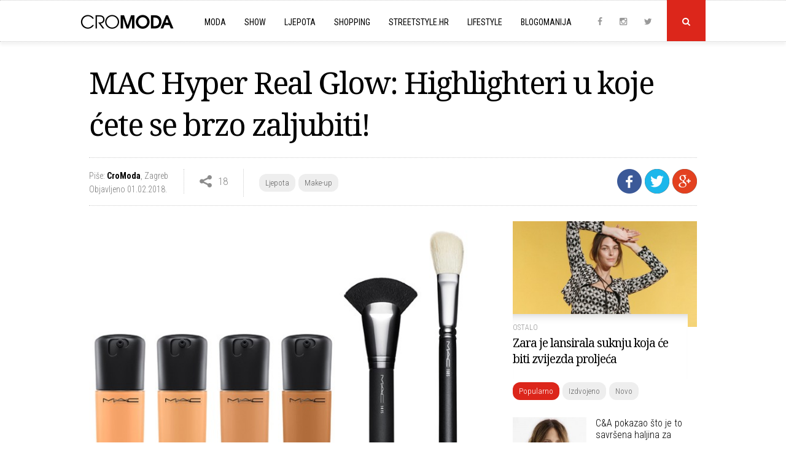

--- FILE ---
content_type: text/html; charset=UTF-8
request_url: https://www.cromoda.com/mac-hyper-real-glow-highlighteri-u-koje-cete-se-brzo-zaljubiti
body_size: 37086
content:
<!DOCTYPE HTML>
<html>
	<head>
		<meta charset="UTF-8">
		<meta name="viewport" content="width=device-width, initial-scale=1, maximum-scale=1">
		<meta name="Robots" content="index,follow" />
		<base href="https://www.cromoda.com/" />
		<title>MAC Hyper Real Glow: Highlighteri u koje ćete se brzo zaljubiti! - Make-up - CroModa</title>
	<meta name="description" content="Iz MAC-a stiže kolekcija vrijedna ogromnog HYPEA! U nove 'Hyper Real Glow' palete highlightera zaljubit ćete se brzo i nepovratno." />
	<meta name="keywords" content="highlighteri, MAC Cosmetics, make-up kistovi, puderi" />
	<meta property="og:title" content="MAC Hyper Real Glow: Highlighteri u koje ćete se brzo zaljubiti!"/> 
	<meta property="og:type" content="article"/>
	<meta property="og:image" content="https://www.cromoda.com/layout/i/header/th1_MAC_HyperRealGlow_makeup-2018.jpg"/> 
	<meta property="og:image:width" content="990" />
    <meta property="og:image:height" content="470" />
	<meta property="og:description" content="Iz MAC-a stiže kolekcija vrijedna ogromnog HYPEA! U nove 'Hyper Real Glow' palete highlightera zaljubit ćete se brzo i nepovratno."/>
	<meta property="og:url" content="https://www.cromoda.com/mac-hyper-real-glow-highlighteri-u-koje-cete-se-brzo-zaljubiti"/> 
	<meta property="fb:app_id" content="692753597600529"/>
	<meta property="og:site_name" content="CroModa"/>
		<meta name="robots" content="max-image-preview:large">
		<link href="layout/css/font-awesome.min.css" rel="stylesheet">
		<link href="layout/css/lightbox.css" rel="stylesheet">
		<link href="layout/css/slick.css" rel="stylesheet">
		<link href="layout/css/main.css?ver=1677043091" rel="stylesheet">
		<link rel="alternate" type="application/rss+xml" title="Novo" href="rss/novo" />
		<link rel="shortcut icon" href="https://www.cromoda.com/favicon.ico?v=2" />
		<script type="text/javascript" src="https://code.jquery.com/jquery-2.2.4.min.js"></script>
		<script type="text/javascript" src="layout/js/jquery.tools.min.js"></script>
		<script type="text/javascript" src="layout/js/jquery.cookie.js"></script>
		<script type="text/javascript" src="layout/js/lightbox.js"></script>
		<script type="text/javascript" src="layout/js/core.js?ver=1653536372"></script>
		<meta property="fb:pages" content="29351909823" />
<!-- Google tag (gtag.js) -->
<script async src="https://www.googletagmanager.com/gtag/js?id=G-FHT96FZDHL"></script>
<script>
  window.dataLayer = window.dataLayer || [];
  function gtag(){dataLayer.push(arguments);}
  gtag('js', new Date());

  gtag('config', 'G-FHT96FZDHL');
</script>
				<script type='text/javascript'>
			(function() {
			var useSSL = 'https:' == document.location.protocol;
			var src = (useSSL ? 'https:' : 'http:') +
			'//www.googletagservices.com/tag/js/gpt.js';
			document.write('<scr' + 'ipt src="' + src + '"></scr' + 'ipt>');
			})();
		</script>
		<script type='text/javascript'>
			googletag.defineSlot('/8373/HR/Cromoda.hr/HR_Cromoda_EX/ROS/All_Sizes', [728, 90], 'cromodacom-leaderboard').addService(googletag.pubads());
			googletag.defineSlot('/8373/HR/Cromoda.hr/HR_Cromoda_EX/ROS/All_Sizes', [970, 250], 'cromodacom-billboard').addService(googletag.pubads());
			googletag.defineSlot('/8373/HR/Cromoda.hr/HR_Cromoda_EX/ROS/All_Sizes', [[300, 250], [300, 600]], 'cromodacom-mediumrectangle').addService(googletag.pubads());
			googletag.defineOutOfPageSlot('/8373/HR/Cromoda.hr/HR_Cromoda_EX/ROS/All_Sizes', 'cromodacom-oop').addService(googletag.pubads());
			googletag.pubads().enableSyncRendering();
			googletag.enableServices();
		</script>
		<script type='text/javascript' src='https://partner.googleadservices.com/gampad/google_service.js'></script>
		<script type='text/javascript'>
			GS_googleAddAdSenseService("ca-pub-3278748854449296");
			GS_googleEnableAllServices();
		</script>
		<script type='text/javascript'>
			GA_googleAddSlot("ca-pub-3278748854449296", "300x100");
			GA_googleAddSlot("ca-pub-3278748854449296", "300x100_1");
			GA_googleAddSlot("ca-pub-3278748854449296", "1018x80");
			GA_googleAddSlot("ca-pub-3278748854449296", "300x60");
			GA_googleAddSlot("ca-pub-3278748854449296", "Ad-net.hr");
			GA_googleAddSlot("ca-pub-3278748854449296", "Banner960");
			GA_googleAddSlot("ca-pub-3278748854449296", "Billboard_cromoda");
			GA_googleAddSlot("ca-pub-3278748854449296", "CROMODA-300X250");
			GA_googleAddSlot("ca-pub-3278748854449296", "CROMODA-728X90");
			GA_googleAddSlot("ca-pub-3278748854449296", "CroModa_300x250_Box2");
			GA_googleAddSlot("ca-pub-3278748854449296", "CroModa_300x250_Premium");
			GA_googleAddSlot("ca-pub-3278748854449296", "CroModa_Premium_728x90");
			GA_googleAddSlot("ca-pub-3278748854449296", "Floating_banner");
			GA_googleAddSlot("ca-pub-3278748854449296", "New_wall");
			GA_googleAddSlot("ca-pub-3278748854449296", "mobiletopnew");
			GA_googleAddSlot("ca-pub-3278748854449296", "RedCarpet_960");
		</script>
		<script type='text/javascript'>
			GA_googleFetchAds();
		</script>
		<script type="text/javascript">
			var _gaq = _gaq || [];
			_gaq.push(['_setAccount', 'UA-2401429-2']);
			_gaq.push(['_trackPageview']);
			(function() {
				var ga = document.createElement('script'); ga.type = 'text/javascript'; ga.async = true;
				ga.src = ('https:' == document.location.protocol ? 'https://ssl' : 'http://www') + '.google-analytics.com/ga.js';
				var s = document.getElementsByTagName('script')[0]; s.parentNode.insertBefore(ga, s);
			})();
		</script>
		<script type="text/javascript">
			sas_tmstp=Math.round(Math.random()*10000000000);sas_masterflag=1;
			function SmartAdServer(sas_pageid,sas_formatid,sas_target) {
			 if (sas_masterflag==1) {sas_masterflag=0;sas_master='M';} else {sas_master='S';};
			 document.write('<scr'+'ipt src="https://www3.smartadserver.com/call/pubj/' + sas_pageid + '/' + sas_formatid + '/' + sas_master + '/' + sas_tmstp + '/' + escape(sas_target) + '?"></scr'+'ipt>');
			}
		</script>
		<script src="https://jwpsrv.com/library/LtWyVsL2EeKyiSIACqoQEQ.js"></script>
		<script type="text/javascript">
			//jwplayer
			jwplayer.key="5VRdr5yFBzCBR642SMVMjc3S0dEZOLhXwG5pfA==";
			videoAdvertisingValue = {};
			videoAdvertisingValue = {
				client: "vast",
				schedule: {
				adbreak1: {
				offset: "pre",
				tag: "https://www3.smartadserver.com/ac?siteid=53879&pgid=480612&fmtid=23249&tgt=format%3Dpreroll&visit=M&tmstp=1497161502"
			},
			adbreak2: {
				offset: "0",
				tag: "https://pubads.g.doubleclick.net/gampad/ads?sz=1024x576&iu=/8373/HR/Cromoda.hr/HR_Cromoda_EX/InStream.ROS/Video_Preroll&ciu_szs&impl=s&gdfp_req=1&env=vp&output=xml_vast2&unviewed_position_start=1&url=[referrer_url]&correlator=1497161502"
			},
			adbreak3: {
				offset: "post",
				tag: ""
			}
			}
			};
		</script>
		<script type='text/javascript'>
			var googletag = googletag || {};
			googletag.cmd = googletag.cmd || [];
			(function() {
			var gads = document.createElement('script');
			gads.async = true;
			gads.type = 'text/javascript';
			var useSSL = 'https:' == document.location.protocol;
			gads.src = (useSSL ? 'https:' : 'http:') + 
			'//www.googletagservices.com/tag/js/gpt.js';
			var node = document.getElementsByTagName('script')[0];
			node.parentNode.insertBefore(gads, node);
			})();
		</script>

		<script type='text/javascript'>
			googletag.cmd.push(function() {
				googletag.defineSlot('/1015435/wallpaperleft', [500, 900], 'div-gpt-ad-1418745005895-0').addService(googletag.pubads());
				googletag.defineSlot('/1015435/wallpaperright', [500, 900], 'div-gpt-ad-1418745005895-1').addService(googletag.pubads());
				googletag.pubads().enableSingleRequest();
				googletag.enableServices();
			});
		</script>
		<script async src="https://pagead2.googlesyndication.com/pagead/js/adsbygoogle.js?client=ca-pub-8862421105948164"
     crossorigin="anonymous"></script>
		<script async src="https://pagead2.googlesyndication.com/pagead/js/adsbygoogle.js"></script>
<script>
  (adsbygoogle = window.adsbygoogle || []).push({
    google_ad_client: "ca-pub-8862421105948164",
    enable_page_level_ads: true
  });
</script>
	</head>
	<body>
	
		<script>
			window.fbAsyncInit = function() {
				FB.init({
					appId      : '692753597600529',
					xfbml      : true,
					version    : 'v2.9'
				});
				FB.AppEvents.logPageView();
			};

			(function(d, s, id){
				var js, fjs = d.getElementsByTagName(s)[0];
				if (d.getElementById(id)) {return;}
				js = d.createElement(s); js.id = id;
				js.src = "//connect.facebook.net/hr_HR/sdk.js";
				fjs.parentNode.insertBefore(js, fjs);
			}(document, 'script', 'facebook-jssdk'));
		</script>
		
				<div class="">
		
						
					
			<div class="header">
	
			<div class="search-field">
				<div class="c x">
					<form id="search_engine" method="get" action="." onsubmit="if (this.searchquery.value != '') window.location='s/'+encodeURIComponent(this.searchquery.value).replace(/%20/g, '-').replace(/%26/g, '-and-'); return false;">
						<input type="text" name="searchquery" id="query" class="searchquery" placeholder="Pojam za pretragu">
					</form>
				</div>
			</div>
			<div class="header-c">
		<a href="https://www.cromoda.com/"><img class="logo" src="layout/images/logo.png?v=2" alt="CroModa"></a>
		<ul class="menu">
			
				<div class="mobile-search-field">
					<form id="search_engine" method="get" action="." onsubmit="if (this.searchquery.value != '') window.location='s/'+encodeURIComponent(this.searchquery.value).replace(/%20/g, '-').replace(/%26/g, '-and-'); return false;">
						<input type="text" name="searchquery" id="query" class="searchquery" placeholder="Pojam za pretragu">
					</form>
				</div>
						<li class="hassubs"><a href="moda">Moda</a><i class="fa fa-angle-down"></i>
				<ul>
					<!--<li><a href="fashionpedia">Fashionpedia</a></li>-->
					<li><a href="high-street">High street</a></li>
					<li><a href="interview">Interview</a></li>
					<li><a href="kolekcije">Kolekcije</a></li>
					<li><a href="modni-eventi">Modni eventi</a></li>
					<li><a href="modni-savjeti">Modni savjeti</a></li>
					<li><a href="modni-trendovi">Modni trendovi</a></li>
					<li><a href="must-have">Must Have</a></li>
					<li><a href="nagradjujemo">Nagrađujemo</a></li>
					<li><a href="naslovnice-i-editorijali">Naslovnice i editorijali</a></li>
					<li><a href="reklamne-kampanje">Reklamne kampanje</a></li>
					<li><a href="vijesti">Vijesti</a></li>
				</ul>
			</li>
			<li class="hassubs"><a href="show">Show</a><i class="fa fa-angle-down"></i>
				<ul>
					<li><a href="teme/Severina">Severina</a></li>
					<li><a href="teme/Jelena-Rozga">Jelena Rozga</a></li>
					<li><a href="teme/Lana-Jurčević">Lana Jurčević</a></li>
					<li><a href="teme/Nina-Badrić">Nina Badrić</a></li>
					<li><a href="teme/Indira-Vladić">Indira Vladić</a></li>
					<li><a href="teme/Rihanna">Rihanna</a></li>
					<li><a href="teme/Kim-Kardashian">Kim Kardashian</a></li>
				</ul>
			</li>
			<li class="hassubs"><a href="ljepota">Ljepota</a><i class="fa fa-angle-down"></i>
				<ul>
					<li><a href="fitness-i-zdravlje">Fitness i zdravlje</a></li>
					<li><a href="frizure">Frizure</a></li>
					<li><a href="make-up">Make-up</a></li>
					<li><a href="njega-koze-i-tijela">Njega kože i tijela</a></li>
					<li><a href="parfemi">Parfemi</a></li>
					<li><a href="vijesti-i-savjeti">Vijesti i savjeti</a></li>
				</ul>
			</li>
			<li class="hassubs"><a href="shopping">Shopping</a><i class="fa fa-angle-down"></i>
				<ul>
					<li><a href="cipele">Cipele</a></li>
					<li><a href="haljine">Haljine</a></li>
					<li><a href="kupaci-kostimi">Kupaći kostimi</a></li>
					<li><a href="modni-dodaci">Modni dodaci</a></li>
					<li><a href="ostalo">Ostalo</a></li>
					<li><a href="top-10">Top 10</a></li>
					<li><a href="torbe">Torbe</a></li>
					<li><a href="traperice">Traperice</a></li>
				</ul>
			</li>
			<li><a href="streetstyle">Streetstyle.hr<i class="fa fa-angle-right"></i></a></li>
			<li class="hassubs"><a href="lifestyle">Lifestyle</a><i class="fa fa-angle-down"></i>
				<ul>
					<li><a href="gastro">Gastro</a></li>
					<li><a href="living">Living</a></li>
					<li><a href="kultura">Kultura</a></li>
					<li><a href="muzika">Muzika</a></li>
					<li><a href="turizam-i-putovanja">Turizam i putovanja</a></li>
				</ul>
			</li>
			<li class="last"><a href="blogomanija">Blogomanija</a><i class="fa fa-angle-right"></i></li>
			<li class="mobile-menu-item ispage"><a href="kontakt">Kontaktirajte nas<i class="fa fa-angle-right"></i></a></li>
			<li class="mobile-menu-item ispage"><a href="oglasavanje">Oglašavanje<i class="fa fa-angle-right"></i></a></li>
			<li class="mobile-menu-item ispage"><a href="impressum">O Cromodi<i class="fa fa-angle-right"></i></a></li>
			<li class="mobile-menu-item inrow"><a href="https://www.instagram.com/cromoda/" target="_blank" rel="nofollow">Instagram</a><a href="http://www.facebook.com/cromodacom" target="_blank" rel="nofollow">Facebook</a><a href="http://twitter.com/cromoda" target="_blank" rel="nofollow">Twitter</a></li>
		
		
				
		</ul>
	
		<p class="social">
			<a class="social-icon" href="http://www.facebook.com/cromodacom" target="_blank" rel="nofollow"><i class="fa fa-facebook"></i></a>
			<a class="social-icon" href="https://www.instagram.com/cromoda/" target="_blank" rel="nofollow"><i class="fa fa-instagram"></i></a>
			<a class="social-icon" href="http://twitter.com/cromoda" target="_blank" rel="nofollow"><i class="fa fa-twitter"></i></a>
			<a class="search" id="search-button" onclick="$('.search-field').slideToggle();"><i class="fa fa-search"></i></a>
			<a id="toggle-menu"></a>
		</p>
	</div>
</div>

<div class="spacer"></div>

			<div class="c x">
				<!-- phpos: 11-->
		<div class="inner">
			<h1>MAC Hyper Real Glow: Highlighteri u koje ćete se brzo zaljubiti!</h1>
		
			<div class="info-line x">
					
			<div class="sharing">
				<a class="social-button facebook" title="Podijeli na Facebooku" onclick="share_fb('https://www.cromoda.com/mac-hyper-real-glow-highlighteri-u-koje-cete-se-brzo-zaljubiti'); return false;" rel="nofollow" target="_blank"><img src="layout/images/facebook.png?v=2"></a>
				<a class="social-button twitter" href="https://twitter.com/share?url=https://www.cromoda.com/mac-hyper-real-glow-highlighteri-u-koje-cete-se-brzo-zaljubiti&text=MAC Hyper Real Glow: Highlighteri u koje ćete se brzo zaljubiti!" target="_blank" title="Podijeli na Twitteru"><img src="layout/images/twitter-icon.png"></a>
				<a class="social-button gplus" href="https://plus.google.com/share?url=https://www.cromoda.com/mac-hyper-real-glow-highlighteri-u-koje-cete-se-brzo-zaljubiti" target="_blank" title="Podijeli na Google+"><img src="layout/images/gplus.png"></a>
			</div>
		
			
				<div class="s-element">
					<p class="author"><span>Piše: <strong><a href="author/CroModa">CroModa</a></strong></span>, <span>Zagreb</span><br />
					Objavljeno 01.02.2018.</span></p>
				</div>
			
				
			<div class="s-element shares">
				<p>18</p>
			</div>
			
			<div class="s-element category-tags">
				<p><p class="tags"><a href="ljepota">Ljepota</a><a href="make-up">Make-up</a></p></p>
			</div>
		
			
			</div>
			
			<div class="main">
				
				
				<div class="article">
					<div id="__xclaimwords_wrapper">
						
					<div class="photo">
						<img src="layout/i/content/177369488141369.jpg" alt="MAC Hyper Real Glow" width="670" align="none">
						<p class="caption">MAC Hyper Real Glow</p>
					</div><p class="teaser"><i class="fa fa-caret-right"></i>Iz MAC-a stiže kolekcija vrijedna ogromnog HYPEA! U nove 'Hyper Real Glow' palete highlightera zaljubit ćete se brzo i nepovratno.</p>
					<div class="x"></div>Svaka paleta sadrži tri nijanse neodoljivo sjajnih highlightera koji stvaraju besprijekornu blistavost. Uz blistave palete u kolekciji se nalaze i "Next To Nothing" puderi koji pružaju prekrivanje, ali kožu ostavljaju prozračnom.<br><br><div class="in-text-ad"><center>
<script async src="https://pagead2.googlesyndication.com/pagead/js/adsbygoogle.js"></script>
<ins class="adsbygoogle"
     style="display:block; text-align:center;"
     data-ad-layout="in-article"
     data-ad-format="fluid"
     data-ad-client="ca-pub-8862421105948164"
     data-ad-slot="4494991706"></ins>
<script>
     (adsbygoogle = window.adsbygoogle || []).push({});
</script>
</center></div><div class="x"></div>Kombinacijom "Hyper Real Glow" palete i "Next To Nothing" pudera dobit ćete savršenu kožu koja nikoga neće ostaviti ravnodušnim. Izgubite se u hyper stvarnosti, poručuju iz MAC Cosmeticsa.<br><br><div class="in-text-ad"><div class="lwdgt" data-wid="98"></div></div><div class="x"></div>
					<div class="photo">
						<img src="layout/i/content/102078611373599.jpg" alt="MAC Hyper Real Glow" width="670" align="none">
						<p class="caption">MAC Hyper Real Glow</p>
					</div>
					<div class="x"></div>Kolekcija je dostupna u MAC prodajnim mjestima u Zagrebu (Arena Centar i Ilica 7) te Splitu (Morpurgova poljana).<br><br><h3>Highlighteri:</h3>Hyper Real Glow „Get it Glowin'“ paleta 419 kn<br><br>Hyper Real Glow „Flash and Awe“ paleta 419 kn<br><br><h3>Puderi:</h3>
					<div class="photo">
						<img src="layout/i/content/534179419976102.jpg" alt="MAC Hyper Real Glow" width="670" align="none">
						<p class="caption">MAC Hyper Real Glow</p>
					</div>
					<div class="x"></div>Next to Nothing puderi 238,00 kn<br><br><h3>Kistovi:</h3>
					<div class="photo">
						<img src="layout/i/content/914664827461181.jpg" alt="MAC Hyper Real Glow" width="670" align="none">
						<p class="caption">MAC Hyper Real Glow</p>
					</div>
					<div class="x"></div>141S Synthetic Face Fan kist 325 kn<br><br>168S Large Angled Contour kist 325 kn<br><br><br>
					</div>
				</div>
				<div class="fb-share">
					<div class="fb-like" data-href="https://www.cromoda.com/mac-hyper-real-glow-highlighteri-u-koje-cete-se-brzo-zaljubiti" data-layout="button_count" data-action="like" data-size="small" data-show-faces="true" data-share="true"></div>
				</div>
				<div class="line"></div>
				<p class="tags x"><span>VIŠE O TEMAMA</span><a href="teme/highlighteri">highlighteri</a><a href="teme/MAC-Cosmetics">MAC Cosmetics</a><a href="teme/make-up-kistovi">make-up kistovi</a><a href="teme/puderi">puderi</a></p>
				<br />
				<div class="line"></div>
				
				<div class="x"></div>
				<div class="fb-comments" data-href="https://www.cromoda.com/mac-hyper-real-glow-highlighteri-u-koje-cete-se-brzo-zaljubiti" width="100%" data-numposts="5"></div>	
				<br /><br />
				<div class="line"></div><div class="inner-ad"><script async src="https://pagead2.googlesyndication.com/pagead/js/adsbygoogle.js"></script>
<!-- Inner_spot_desktop_left -->
<ins class="adsbygoogle"
     style="display:block"
     data-ad-client="ca-pub-8862421105948164"
     data-ad-slot="9200948509"
     data-ad-format="auto"
     data-full-width-responsive="true"></ins>
<script>
     (adsbygoogle = window.adsbygoogle || []).push({});
</script></div>
				<div class="inner-ad last"><script async src="https://pagead2.googlesyndication.com/pagead/js/adsbygoogle.js"></script>
<!-- Inner_spot_desktop_right -->
<ins class="adsbygoogle"
     style="display:block"
     data-ad-client="ca-pub-8862421105948164"
     data-ad-slot="5772005232"
     data-ad-format="auto"
     data-full-width-responsive="true"></ins>
<script>
     (adsbygoogle = window.adsbygoogle || []).push({});
</script></div>
				<div class="line"></div>
				<p class="caption left"><span>Povezano</span></p>
					<div class="third">
						<a href="tri-beauty-tajne-savrsenog-izlgeda-na-plazi-ili-bazenu"><img src="layout/i/header/th4_savrsen-look-na-plazi-beauty-savjeti-2025-1.jpg" alt="Tri beauty tajne savršenog izgleda na plaži (ili bazenu)" /></a>
						<p class="egida">Zablistajte!</p>
						<h3><a href="tri-beauty-tajne-savrsenog-izlgeda-na-plazi-ili-bazenu">Tri beauty tajne savršenog izgleda na plaži (ili bazenu)</a></h3>
					</div>
				
					<div class="third">
						<a href="kako-odabrati-savrsen-puder-za-ljetne-dane"><img src="layout/i/header/th4_djevojka-nanosi-puder-makeup-0001.jpg" alt="Kako odabrati savršen puder za ljetne dane" /></a>
						<p class="egida">3 ključne točke</p>
						<h3><a href="kako-odabrati-savrsen-puder-za-ljetne-dane">Kako odabrati savršen puder za ljetne dane</a></h3>
					</div>
				
					<div class="third last">
						<a href="stigao-je-puder-za-besprijekoran-ten-bez-efekta-maske"><img src="layout/i/header/th4_Clarins-Skin-Illusion-2025.jpg" alt="Stigao je puder za besprijekoran ten bez efekta maske" /></a>
						<p class="egida">Skin Illusion</p>
						<h3><a href="stigao-je-puder-za-besprijekoran-ten-bez-efekta-maske">Stigao je puder za besprijekoran ten bez efekta maske</a></h3>
					</div>
				
				
				<div class="line"></div>
				
				<div class="lwdgt" data-wid="114"></div>
				
				<div class="x"></div><br />
				<div class="line"></div><div id="ad-inner-center"><div id="midasWidget__10628"></div><script async src="https://cdn2.midas-network.com/Scripts/midasWidget-28-13-10561-10628-10630-10629.js"></script></div><div class="x"></div>
				
			</div>
		</div>
		
	<script src="layout/js/slick.min.js" type="text/javascript" charset="utf-8"></script>
	<script type="text/javascript">
	$(document).on('ready', function() {
		$(".slider").slick({
			dots: false,
			arrows: false,
			infinite: false,
			variableWidth: true
		});
	});
	</script>

	<div class="side">
	
	
			<div class="must-read">
				<a href="zara-je-lansirala-suknju-koja-ce-biti-zvijezda-proljeca"><img src="../layout/i/header/th3_suknja-s-geometrijskim-uzorkom-za-proljece-2022.jpg" alt="Zara je lansirala suknju koja će biti zvijezda proljeća" /></a>
				
				<div class="mr-desc">
					<p class="egida"><a href="ostalo">Ostalo</a></p>
					<h4><a href="zara-je-lansirala-suknju-koja-ce-biti-zvijezda-proljeca">Zara je lansirala suknju koja će biti zvijezda proljeća</a></h4>
				</div>
				<div class="x"></div>
			</div>
			
	
	<div class="most">
		<p class="tags"><a class="current" id="tab1" onclick="tab('tab', 1, 3);">Popularno</a><a id="tab2" onclick="tab('tab', 2, 3);">Izdvojeno</a><a id="tab3" onclick="tab('tab', 3, 3);">Novo</a></p>

		<div id="divtab1">
			
						<div class="item x">
							<a href="ca-pokazao-sto-je-to-savrsena-haljina-za-proljece-i-to-u-hit-boji"><img src="../layout/i/header/th4_canda-haljina-za-sve-proljetne-2026-prigode.jpg" alt="C&A pokazao što je to savršena haljina za proljeće, i to u hit boji" /></a>
							<h5><a href="ca-pokazao-sto-je-to-savrsena-haljina-za-proljece-i-to-u-hit-boji">C&A pokazao što je to savršena haljina za proljeće, i to u hit boji</a></h5>
							<div class="x"></div>
						</div>
					
						<div class="item x">
							<a href="sinsay-neodoljivim-i-jako-hvaljenim-sakoom-najavljuje-proljece"><img src="../layout/i/header/th4_sinsay-sako-koji-najavljuje-proljece-2026.jpg" alt="Sinsay neodoljivim i jako hvaljenim sakoom najavljuje proljeće" /></a>
							<h5><a href="sinsay-neodoljivim-i-jako-hvaljenim-sakoom-najavljuje-proljece">Sinsay neodoljivim i jako hvaljenim sakoom najavljuje proljeće</a></h5>
							<div class="x"></div>
						</div>
					
						<div class="item x">
							<a href="u-zaru-je-stigao-sako-koji-ce-biti-modna-zvijezda-proljeca"><img src="../layout/i/header/th4_traper-sako-modna-zvijezda-proljeca-2026.jpg" alt="U Zaru je stigao sako koji će biti modna zvijezda proljeća" /></a>
							<h5><a href="u-zaru-je-stigao-sako-koji-ce-biti-modna-zvijezda-proljeca">U Zaru je stigao sako koji će biti modna zvijezda proljeća</a></h5>
							<div class="x"></div>
						</div>
					
						<div class="item x">
							<a href="reserved-osvaja-jaknom-koja-ce-proljece-uciniti-nezaboravnim"><img src="../layout/i/header/th4_svijetloplava-jakna-od-umjetne-koze-reserved-2026.jpg" alt="Reserved osvaja jaknom koja će proljeće učiniti nezaboravnim" /></a>
							<h5><a href="reserved-osvaja-jaknom-koja-ce-proljece-uciniti-nezaboravnim">Reserved osvaja jaknom koja će proljeće učiniti nezaboravnim</a></h5>
							<div class="x"></div>
						</div>
					
						<div class="item x">
							<a href="zara-hit-jaknom-spaja-dva-velika-trenda-za-proljece-2026"><img src="../layout/i/header/th4_bomber-jakna-denim-efekt-trend-za-proljece-zara.jpg" alt="Zara hit jaknom spaja dva velika trenda za proljeće 2026." /></a>
							<h5><a href="zara-hit-jaknom-spaja-dva-velika-trenda-za-proljece-2026">Zara hit jaknom spaja dva velika trenda za proljeće 2026.</a></h5>
							<div class="x"></div>
						</div>
					
						<div class="item x">
							<a href="kakve-hlace-najbolje-stoje-zenama-s-dugim-nogama-a-kakve-onima-nizeg-rasta"><img src="../layout/i/header/th4_kakve-hlace-odabrati-modni-savjeti-2026.jpg" alt="Kakve hlače najbolje stoje ženama s dugim nogama, a kakve onima nižeg rasta" /></a>
							<h5><a href="kakve-hlace-najbolje-stoje-zenama-s-dugim-nogama-a-kakve-onima-nizeg-rasta">Kakve hlače najbolje stoje ženama s dugim nogama, a kakve onima nižeg rasta</a></h5>
							<div class="x"></div>
						</div>
					
						<div class="item x">
							<a href="10-chic-kaputa-iz-zare-koje-zelimo-uloviti-na-snizenju"><img src="../layout/i/header/th4_zarakaputiakcijazimasijecanj2026243rqc34r34rq34rq34.jpg" alt="10 chic kaputa iz Zare koje želimo uloviti na sniženju" /></a>
							<h5><a href="10-chic-kaputa-iz-zare-koje-zelimo-uloviti-na-snizenju">10 chic kaputa iz Zare koje želimo uloviti na sniženju</a></h5>
							<div class="x"></div>
						</div>
							</div>
		<div id="divtab2" style="display: none;">
			
							<div class="item x">
								<a href="mango-ima-zbilja-carobnu-haljinu-veliki-je-hit-u-2026"><img src="../layout/i/header/th4_haljina-a-kroja-mango-s2026.jpg" alt="Mango ima zbilja čarobnu haljinu, veliki je hit u 2026." /></a>
								<h5><a href="mango-ima-zbilja-carobnu-haljinu-veliki-je-hit-u-2026">Mango ima zbilja čarobnu haljinu, veliki je hit u 2026.</a></h5>
								<div class="x"></div>
							</div>
						
							<div class="item x">
								<a href="10-modernih-maxi-torbi-koje-su-savrsene-za-sve-kombinacije"><img src="../layout/i/header/th4_maxitorbesijecanjzima2026324crq3re3q23re.jpg" alt="10 trendovskih maxi torbi koje su savršene za sve lookove" /></a>
								<h5><a href="10-modernih-maxi-torbi-koje-su-savrsene-za-sve-kombinacije">10 trendovskih maxi torbi koje su savršene za sve lookove</a></h5>
								<div class="x"></div>
							</div>
						
							<div class="item x">
								<a href="znate-li-sto-je-teorija-pogresnih-cipela-i-zasto-je-totalni-hit"><img src="../layout/i/header/th4_modna-kombinacija-tenisice-i-hlace-od-odijela.jpg" alt="Znate li što je 'Teorija pogrešnih cipela' i zašto je totalni hit?" /></a>
								<h5><a href="znate-li-sto-je-teorija-pogresnih-cipela-i-zasto-je-totalni-hit">Znate li što je 'Teorija pogrešnih cipela' i zašto je totalni hit?</a></h5>
								<div class="x"></div>
							</div>
						
							<div class="item x">
								<a href="obrve-definiraju-izgled-a-ovu-pogresku-zene-jako-cesto-rade"><img src="../layout/i/header/th4_obrve-000001-ilustracija.jpg" alt="Obrve definiraju izgled, a ovu pogrešku žene jako često rade" /></a>
								<h5><a href="obrve-definiraju-izgled-a-ovu-pogresku-zene-jako-cesto-rade">Obrve definiraju izgled, a ovu pogrešku žene jako često rade</a></h5>
								<div class="x"></div>
							</div>
						
							<div class="item x">
								<a href="u-zaru-je-stigao-sako-koji-ce-biti-modna-zvijezda-proljeca"><img src="../layout/i/header/th4_traper-sako-modna-zvijezda-proljeca-2026.jpg" alt="U Zaru je stigao sako koji će biti modna zvijezda proljeća" /></a>
								<h5><a href="u-zaru-je-stigao-sako-koji-ce-biti-modna-zvijezda-proljeca">U Zaru je stigao sako koji će biti modna zvijezda proljeća</a></h5>
								<div class="x"></div>
							</div>
						
							<div class="item x">
								<a href="zaboravite-zimu-hm-vec-ima-savrsenu-jaknu-za-proljece-2026"><img src="../layout/i/header/th4_trendi-crna-jakna-za-proljece-2026-handm.jpg" alt="Zaboravite zimu, H&M već ima savršenu jaknu za proljeće 2026." /></a>
								<h5><a href="zaboravite-zimu-hm-vec-ima-savrsenu-jaknu-za-proljece-2026">Zaboravite zimu, H&M već ima savršenu jaknu za proljeće 2026.</a></h5>
								<div class="x"></div>
							</div>
						
							<div class="item x">
								<a href="10-kosulja-od-popelina-koje-ostaju-aktualne-iz-sezone-u-sezonu"><img src="../layout/i/header/th4_kosuljepopelinzimasijecanj20264wcrwrwredwr.jpg" alt="10 košulja od popelina koje ostaju aktualne iz sezone u sezonu" /></a>
								<h5><a href="10-kosulja-od-popelina-koje-ostaju-aktualne-iz-sezone-u-sezonu">10 košulja od popelina koje ostaju aktualne iz sezone u sezonu</a></h5>
								<div class="x"></div>
							</div>
								</div>
		<div id="divtab3" style="display: none;">
			
						<div class="item x">
							<a href="mango-ima-zbilja-carobnu-haljinu-veliki-je-hit-u-2026"><img src="../layout/i/header/th4_haljina-a-kroja-mango-s2026.jpg" alt="Mango ima zbilja čarobnu haljinu, veliki je hit u 2026." /></a>
							<h5><a href="mango-ima-zbilja-carobnu-haljinu-veliki-je-hit-u-2026">Mango ima zbilja čarobnu haljinu, veliki je hit u 2026.</a></h5>
							<div class="x"></div>
						</div>
					
						<div class="item x">
							<a href="5-razloga-zasto-otok-pag-vrijedi-posjetiti-i-izvan-sezone"><img src="../layout/i/header/th4_otok-pag-00030001.jpg" alt="5 razloga zašto otok Pag vrijedi posjetiti i izvan sezone" /></a>
							<h5><a href="5-razloga-zasto-otok-pag-vrijedi-posjetiti-i-izvan-sezone">5 razloga zašto otok Pag vrijedi posjetiti i izvan sezone</a></h5>
							<div class="x"></div>
						</div>
					
						<div class="item x">
							<a href="tajci-iskreno-govori-majcinstvu-gubitku-zivotu-u-sad-u"><img src="../layout/i/header/th4_Tatjana-Cameron-Tajci-2026.jpg" alt="Tajči iskreno govori o majčinstvu, životu u SAD-u, putovanjima..." /></a>
							<h5><a href="tajci-iskreno-govori-majcinstvu-gubitku-zivotu-u-sad-u">Tajči iskreno govori o majčinstvu, životu u SAD-u, putovanjima...</a></h5>
							<div class="x"></div>
						</div>
					
						<div class="item x">
							<a href="vraca-se-mirisni-bestseler-soliver-feels-like-summer"><img src="../layout/i/header/th4_s-oliver-feels-like-summer-2026.jpg" alt="Vraća se mirisni bestseler s.Oliver Feels Like Summer" /></a>
							<h5><a href="vraca-se-mirisni-bestseler-soliver-feels-like-summer">Vraća se mirisni bestseler s.Oliver Feels Like Summer</a></h5>
							<div class="x"></div>
						</div>
					
						<div class="item x">
							<a href="envy-room-predstavlja-lookbook-bridal-2026"><img src="../layout/i/header/th4_envy-room-bridal-lookbook-2026.jpg" alt="eNVy room predstavlja lookbook Bridal 2026." /></a>
							<h5><a href="envy-room-predstavlja-lookbook-bridal-2026">eNVy room predstavlja lookbook Bridal 2026.</a></h5>
							<div class="x"></div>
						</div>
					
						<div class="item x">
							<a href="fat-dog-premijerno-u-hrvatskoj-gledat-cemo-ih-na-inmusicu"><img src="../layout/i/header/th4_fat-dog-inmusic-festival-vizual.jpg" alt="Fat Dog premijerno u Hrvatskoj, gledat ćemo ih na INmusicu" /></a>
							<h5><a href="fat-dog-premijerno-u-hrvatskoj-gledat-cemo-ih-na-inmusicu">Fat Dog premijerno u Hrvatskoj, gledat ćemo ih na INmusicu</a></h5>
							<div class="x"></div>
						</div>
					
						<div class="item x">
							<a href="10-modernih-maxi-torbi-koje-su-savrsene-za-sve-kombinacije"><img src="../layout/i/header/th4_maxitorbesijecanjzima2026324crq3re3q23re.jpg" alt="10 trendovskih maxi torbi koje su savršene za sve lookove" /></a>
							<h5><a href="10-modernih-maxi-torbi-koje-su-savrsene-za-sve-kombinacije">10 trendovskih maxi torbi koje su savršene za sve lookove</a></h5>
							<div class="x"></div>
						</div>
							</div>
	</div>
	
	<div class="side-ad"><script async src="https://pagead2.googlesyndication.com/pagead/js/adsbygoogle.js"></script>
<!-- Desktop_sidebar_1 -->
<ins class="adsbygoogle"
     style="display:block"
     data-ad-client="ca-pub-8862421105948164"
     data-ad-slot="9967235261"
     data-ad-format="auto"
     data-full-width-responsive="true"></ins>
<script>
     (adsbygoogle = window.adsbygoogle || []).push({});
</script></div><div class="x"></div><div id="randoms"><p class="tags"><span>Još iz rubrike Make-up</span></p>
					<div class="must-read">
						<a href="zimska-manikura-sto-se-ove-sezone-nosi-na-noktima"><img src="../layout/i/header/th3_zimska-manikura-crveni-nokti-000001.jpg" alt="Zimska manikura: Što se ove sezone nosi na noktima?" /></a>
				
						<div class="mr-desc">
							<p class="egida"><a href="">Make-up trendovi</a></p>
							<h4><a href="zimska-manikura-sto-se-ove-sezone-nosi-na-noktima">Zimska manikura: Što se ove sezone nosi na noktima?</a></h4>
						</div>
						<div class="x"></div>
					</div>
				
					<div class="must-read">
						<a href="kiko-milano-donosi-novu-kolekciju-i-blagdanske-popuste"><img src="../layout/i/header/th3_kiko-milano-makeup-kozmetika-0001.jpg" alt="KIKO Milano donosi novu kolekciju i blagdanske popuste" /></a>
				
						<div class="mr-desc">
							<p class="egida"><a href="">Snow Kissed Holiday</a></p>
							<h4><a href="kiko-milano-donosi-novu-kolekciju-i-blagdanske-popuste">KIKO Milano donosi novu kolekciju i blagdanske popuste</a></h4>
						</div>
						<div class="x"></div>
					</div>
				<div class="x"></div></div><div class="side-ad"><script async src="https://pagead2.googlesyndication.com/pagead/js/adsbygoogle.js"></script>
<ins class="adsbygoogle"
     style="display:block"
     data-ad-format="autorelaxed"
     data-ad-client="ca-pub-8862421105948164"
     data-ad-slot="2119113955"></ins>
<script>
     (adsbygoogle = window.adsbygoogle || []).push({});
</script></div><div class="x"></div></div>
			</div>
			
			<div class="c centered footer-tags x">
				<p class="caption"><span>Popularne teme</span></p>
				<p class="tags x"><a href="teme/Zara">Zara</a><a href="teme/Mango">Mango</a><a href="teme/haljine">haljine</a><a href="teme/jakne">jakne</a><a href="teme/H-and-M">H&M</a><a href="teme/Reserved">Reserved</a><a href="teme/koncerti-u-Zagrebu">koncerti u Zagrebu</a><a href="teme/kaputi">kaputi</a><a href="teme/modni-savjeti">modni savjeti</a><a href="teme/pletivo">pletivo</a><a href="teme/Mohito">Mohito</a><a href="teme/ženske-jakne">ženske jakne</a><a href="teme/hrvatski-turizam">hrvatski turizam</a><a href="teme/hlače">hlače</a><a href="teme/Sinsay">Sinsay</a><a href="teme/suknje">suknje</a><a href="teme/puloveri">puloveri</a><a href="teme/Bershka">Bershka</a><a href="teme/cipele">cipele</a><a href="teme/bomber-jakne">bomber jakne</a></p>
			</div>
		
<div class="footer">
	<div class="c x">
		<img src="layout/images/flogo.png" alt="CroModa" />
		<p class="social">
			<a class="social-icon" href="http://www.facebook.com/cromodacom" target="_blank" rel="nofollow"><i class="fa fa-facebook"></i></a>
			<a class="social-icon" href="https://www.instagram.com/cromoda/" target="_blank" rel="nofollow"><i class="fa fa-instagram"></i></a>
			<a class="social-icon" href="http://twitter.com/cromoda" target="_blank" rel="nofollow"><i class="fa fa-twitter"></i></a>
		</p>
		<p class="pages">		
			<a href="impressum">Impressum</a><a href="kontakt">Kontakt</a><a href="oglasavanje">Oglašavanje</a><a href="press-centar">Press centar</a><a href="uvjeti-koristenja">Uvjeti korištenja</a><a href="rss-kanali">RSS kanali</a>	
		</p>
		<p class="slogan">&copy; Copyright 2007&minus;2026 CroModa.com &middot; Sva prava pridržana &middot; Nesumnjivo najbolji, najveći i najšarmantniji hrvatski modni portal.</p>
	</div>
</div>				</div>
				
						
		
		<!-- (C)2000-2014 Gemius SA - gemiusAudience / cromoda.com / Home Page -->
		<script type="text/javascript">
			<!--//--><![CDATA[//><!--
			var pp_gemius_identifier = 'ogJLaTsokCrPH7ZTwP5Tn5dSHSdgua7NNUB7fMOuNbX.07';
			var pp_gemius_use_cmp = true;

			// lines below shouldn't be edited
			function gemius_pending(i) { window[i] = window[i] || function() {var x = window[i+'_pdata'] = window[i+'_pdata'] || []; x[x.length]=arguments;};};
			gemius_pending('gemius_hit'); gemius_pending('gemius_event'); gemius_pending('gemius_init'); gemius_pending('pp_gemius_hit'); gemius_pending('pp_gemius_event'); gemius_pending('pp_gemius_init');
			(function(d,t) {try {var gt=d.createElement(t),s=d.getElementsByTagName(t)[0],l='http'+((location.protocol=='https:')?'s':''); gt.setAttribute('async','async');
			gt.setAttribute('defer','defer'); gt.src=l+'://hr.hit.gemius.pl/xgemius.js'; s.parentNode.insertBefore(gt,s);} catch (e) {}})(document,'script');
			//--><!]]>
		</script>
		
		<script type="text/javascript" >
		/* <![CDATA[ */
			(function() {
			var d=document,
			h=d.getElementsByTagName('head')[0],
			s=d.createElement('script');
			s.type='text/javascript';
			s.async=true;
			s.src='https://test-script.dotmetrics.net/door.js?id=427';
			h.appendChild(s);
			}());
		/* ]]> */
		</script>
		
			</body>
</html>


--- FILE ---
content_type: text/html; charset=utf-8
request_url: https://www.google.com/recaptcha/api2/aframe
body_size: 269
content:
<!DOCTYPE HTML><html><head><meta http-equiv="content-type" content="text/html; charset=UTF-8"></head><body><script nonce="I2WFtRWTD5LdjPWfZDG_2A">/** Anti-fraud and anti-abuse applications only. See google.com/recaptcha */ try{var clients={'sodar':'https://pagead2.googlesyndication.com/pagead/sodar?'};window.addEventListener("message",function(a){try{if(a.source===window.parent){var b=JSON.parse(a.data);var c=clients[b['id']];if(c){var d=document.createElement('img');d.src=c+b['params']+'&rc='+(localStorage.getItem("rc::a")?sessionStorage.getItem("rc::b"):"");window.document.body.appendChild(d);sessionStorage.setItem("rc::e",parseInt(sessionStorage.getItem("rc::e")||0)+1);localStorage.setItem("rc::h",'1769033829572');}}}catch(b){}});window.parent.postMessage("_grecaptcha_ready", "*");}catch(b){}</script></body></html>